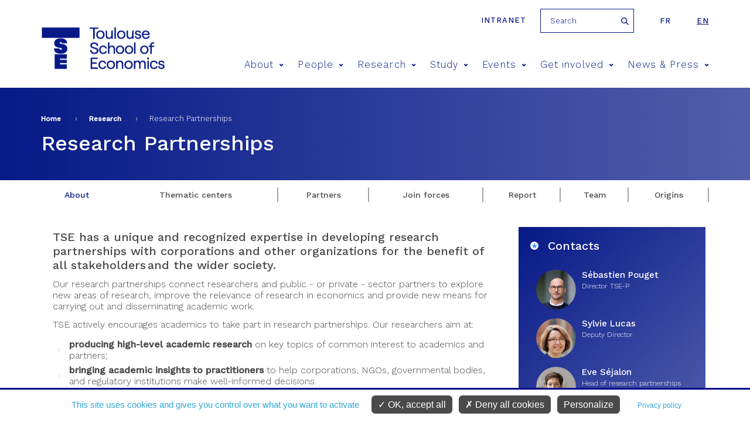

--- FILE ---
content_type: text/html; charset=utf-8
request_url: https://www.tse-fr.eu/tsepartnership?lang=en
body_size: 16170
content:
<meta name="facebook-domain-verification" content="f517f6bbnc6xpkqiof1wu7cxsqeqm7" />
<!DOCTYPE html>
<html  lang="en" dir="ltr" prefix="fb: https://ogp.me/ns/fb# og: https://ogp.me/ns#">
  <head>
    <meta charset="utf-8" />
<meta name="generator" content="Drupal 7 (http://drupal.org)" />
<link rel="image_src" href="https://www.tse-fr.eu/sites/default/files/TSE/images/illustrations/tse-co.jpg" />
<link rel="canonical" href="https://www.tse-fr.eu/tsepartnership" />
<link rel="shortlink" href="https://www.tse-fr.eu/node/110901" />
<meta property="og:site_name" content="TSE" />
<meta property="og:type" content="article" />
<meta property="og:url" content="https://www.tse-fr.eu/tsepartnership" />
<meta property="og:title" content="Research Partnerships" />
<meta property="og:updated_time" content="2026-01-30T09:58:42+01:00" />
<meta property="og:image" content="https://www.tse-fr.eu/sites/default/files/TSE/images/illustrations/tse-co.jpg" />
<meta property="article:published_time" content="2018-09-18T11:41:29+02:00" />
<meta property="article:modified_time" content="2026-01-30T09:58:42+01:00" />
    <title>Research Partnerships | TSE</title>
    <meta name="viewport" content="width=device-width, initial-scale=1.0, minimum-scale=1.0, maximum-scale=1.0,user-scalable=no"/>
    <meta name="facebook-domain-verification" content="f517f6bbnc6xpkqiof1wu7cxsqeqm7" />
    <link rel="icon" type="image/png" href="/favicon-96x96.png" sizes="96x96" />
    <link rel="icon" type="image/svg+xml" href="/favicon.svg" />
    <link rel="shortcut icon" href="/favicon.ico" />
    <link rel="apple-touch-icon" sizes="180x180" href="/apple-touch-icon.png" />
    <meta name="apple-mobile-web-app-title" content="TSE" />
    <link rel="manifest" href="/site.webmanifest" />
    <link href="https://fonts.googleapis.com/css?family=Roboto:300,400,700,900" rel="stylesheet">
    <link href="https://fonts.googleapis.com/css?family=Montserrat:300,400,500,600,700,900" rel="stylesheet">
    <link href="https://fonts.googleapis.com/css?family=Playfair+Display" rel="stylesheet">
    <link href="https://fonts.googleapis.com/css?family=Oswald:300,400,600,700" rel="stylesheet">
    <style>
@import url("https://www.tse-fr.eu/modules/aggregator/aggregator.css?t8ymnn");
@import url("https://www.tse-fr.eu/sites/all/modules/contrib/calendar/calendar/css/calendar_multiday.css?t8ymnn");
@import url("https://www.tse-fr.eu/modules/field/theme/field.css?t8ymnn");
@import url("https://www.tse-fr.eu/modules/poll/poll.css?t8ymnn");
@import url("https://www.tse-fr.eu/modules/search/search.css?t8ymnn");
@import url("https://www.tse-fr.eu/modules/user/user.css?t8ymnn");
@import url("https://www.tse-fr.eu/sites/all/modules/contrib/views/css/views.css?t8ymnn");
@import url("https://www.tse-fr.eu/sites/all/modules/contrib/ckeditor/css/ckeditor.css?t8ymnn");
</style>
<style>
@import url("https://www.tse-fr.eu/sites/all/modules/contrib/colorbox/styles/default/colorbox_style.css?t8ymnn");
@import url("https://www.tse-fr.eu/sites/all/modules/contrib/ctools/css/ctools.css?t8ymnn");
@import url("https://www.tse-fr.eu/sites/all/modules/contrib/panels/css/panels.css?t8ymnn");
@import url("https://www.tse-fr.eu/modules/locale/locale.css?t8ymnn");
@import url("https://www.tse-fr.eu/sites/all/modules/contrib/quicktabs/css/quicktabs.css?t8ymnn");
@import url("https://www.tse-fr.eu/sites/all/modules/contrib/ajax_loader/css/throbber-general.css?t8ymnn");
@import url("https://www.tse-fr.eu/sites/all/modules/contrib/ajax_loader/css/circle.css?t8ymnn");
</style>
<style>
@import url("https://www.tse-fr.eu/sites/all/themes/tse/css/lib/idangerous.swiper.css?t8ymnn");
@import url("https://www.tse-fr.eu/sites/all/themes/tse/css/lib/selectric.css?t8ymnn");
@import url("https://www.tse-fr.eu/sites/all/themes/tse/css/fonts-tse.css?t8ymnn");
@import url("https://www.tse-fr.eu/sites/all/themes/tse/css/styles.css?t8ymnn");
</style>
    <script src="//ajax.googleapis.com/ajax/libs/jquery/1.12.4/jquery.min.js"></script>
<script>window.jQuery || document.write("<script src='/sites/all/modules/contrib/jquery_update/replace/jquery/1.12/jquery.min.js'>\x3C/script>")</script>
<script src="https://www.tse-fr.eu/misc/jquery-extend-3.4.0.js?v=1.12.4"></script>
<script src="https://www.tse-fr.eu/misc/jquery-html-prefilter-3.5.0-backport.js?v=1.12.4"></script>
<script src="https://www.tse-fr.eu/misc/jquery.once.js?v=1.2"></script>
<script src="https://www.tse-fr.eu/misc/drupal.js?t8ymnn"></script>
<script src="https://www.tse-fr.eu/sites/all/modules/contrib/jquery_update/js/jquery_browser.js?v=0.0.1"></script>
<script src="https://www.tse-fr.eu/sites/all/modules/contrib/jquery_update/replace/ui/external/jquery.cookie.js?v=67fb34f6a866c40d0570"></script>
<script src="https://www.tse-fr.eu/misc/form-single-submit.js?v=7.102"></script>
<script src="https://www.tse-fr.eu/sites/all/modules/contrib/entityreference/js/entityreference.js?t8ymnn"></script>
<script src="https://www.tse-fr.eu/sites/all/modules/custom/services/js/services.js?t8ymnn"></script>
<script src="https://www.tse-fr.eu/sites/all/modules/cc/webform_paypal/webform_paypal.js?t8ymnn"></script>
<script src="https://www.tse-fr.eu/misc/progress.js?t8ymnn"></script>
<script src="https://www.tse-fr.eu/sites/all/modules/contrib/colorbox/js/colorbox.js?t8ymnn"></script>
<script src="https://www.tse-fr.eu/sites/all/modules/contrib/colorbox/styles/default/colorbox_style.js?t8ymnn"></script>
<script src="https://www.tse-fr.eu/sites/all/modules/contrib/colorbox/js/colorbox_load.js?t8ymnn"></script>
<script src="https://www.tse-fr.eu/sites/all/modules/contrib/quicktabs/js/quicktabs.js?t8ymnn"></script>
<script src="https://www.tse-fr.eu/sites/all/themes/tse/js/lib/modernizr.js?t8ymnn"></script>
<script src="https://www.tse-fr.eu/sites/all/themes/tse/js/lib/idangerous.swiper.min.js?t8ymnn"></script>
<script src="https://www.tse-fr.eu/sites/all/themes/tse/js/lib/jquery.hoverIntent.minified.js?t8ymnn"></script>
<script src="https://www.tse-fr.eu/sites/all/themes/tse/js/lib/jquery.selectric.min.js?t8ymnn"></script>
<script src="https://www.tse-fr.eu/sites/all/themes/tse/js/script.js?t8ymnn"></script>
<script>jQuery.extend(Drupal.settings, {"basePath":"\/","pathPrefix":"","setHasJsCookie":0,"ajaxPageState":{"theme":"tse","theme_token":"YJEYF2jtZOGC6KxAqZbhQOFRfTd124QprsKjVdhKH-E","js":{"sites\/all\/modules\/contrib\/ajax_loader\/js\/ajax-loader.js":1,"\/\/ajax.googleapis.com\/ajax\/libs\/jquery\/1.12.4\/jquery.min.js":1,"0":1,"misc\/jquery-extend-3.4.0.js":1,"misc\/jquery-html-prefilter-3.5.0-backport.js":1,"misc\/jquery.once.js":1,"misc\/drupal.js":1,"sites\/all\/modules\/contrib\/jquery_update\/js\/jquery_browser.js":1,"sites\/all\/modules\/contrib\/jquery_update\/replace\/ui\/external\/jquery.cookie.js":1,"misc\/form-single-submit.js":1,"sites\/all\/modules\/contrib\/entityreference\/js\/entityreference.js":1,"sites\/all\/modules\/custom\/services\/js\/services.js":1,"sites\/all\/modules\/cc\/webform_paypal\/webform_paypal.js":1,"misc\/progress.js":1,"sites\/all\/modules\/contrib\/colorbox\/js\/colorbox.js":1,"sites\/all\/modules\/contrib\/colorbox\/styles\/default\/colorbox_style.js":1,"sites\/all\/modules\/contrib\/colorbox\/js\/colorbox_load.js":1,"sites\/all\/modules\/contrib\/quicktabs\/js\/quicktabs.js":1,"sites\/all\/themes\/tse\/js\/lib\/modernizr.js":1,"sites\/all\/themes\/tse\/js\/lib\/idangerous.swiper.min.js":1,"sites\/all\/themes\/tse\/js\/lib\/jquery.hoverIntent.minified.js":1,"sites\/all\/themes\/tse\/js\/lib\/jquery.selectric.min.js":1,"sites\/all\/themes\/tse\/js\/script.js":1},"css":{"modules\/system\/system.base.css":1,"modules\/system\/system.menus.css":1,"modules\/system\/system.messages.css":1,"modules\/system\/system.theme.css":1,"modules\/aggregator\/aggregator.css":1,"sites\/all\/modules\/contrib\/calendar\/calendar\/css\/calendar_multiday.css":1,"modules\/comment\/comment.css":1,"modules\/field\/theme\/field.css":1,"modules\/node\/node.css":1,"modules\/poll\/poll.css":1,"modules\/search\/search.css":1,"modules\/user\/user.css":1,"sites\/all\/modules\/contrib\/views\/css\/views.css":1,"sites\/all\/modules\/contrib\/ckeditor\/css\/ckeditor.css":1,"sites\/all\/modules\/contrib\/colorbox\/styles\/default\/colorbox_style.css":1,"sites\/all\/modules\/contrib\/ctools\/css\/ctools.css":1,"sites\/all\/modules\/contrib\/panels\/css\/panels.css":1,"modules\/locale\/locale.css":1,"sites\/all\/modules\/contrib\/quicktabs\/css\/quicktabs.css":1,"sites\/all\/modules\/contrib\/ajax_loader\/css\/throbber-general.css":1,"sites\/all\/modules\/contrib\/ajax_loader\/css\/circle.css":1,"sites\/all\/themes\/zen\/system.base.css":1,"sites\/all\/themes\/zen\/system.menus.css":1,"sites\/all\/themes\/zen\/system.messages.css":1,"sites\/all\/themes\/zen\/system.theme.css":1,"sites\/all\/themes\/zen\/comment.css":1,"sites\/all\/themes\/zen\/node.css":1,"sites\/all\/themes\/tse\/css\/lib\/idangerous.swiper.css":1,"sites\/all\/themes\/tse\/css\/lib\/selectric.css":1,"sites\/all\/themes\/tse\/css\/fonts-tse.css":1,"sites\/all\/themes\/tse\/css\/styles.css":1}},"colorbox":{"opacity":"0.85","current":"{current} of {total}","previous":"\u00ab Prev","next":"Next \u00bb","close":"Close","maxWidth":"98%","maxHeight":"98%","fixed":true,"mobiledetect":true,"mobiledevicewidth":"480px","file_public_path":"\/sites\/default\/files","specificPagesDefaultValue":"admin*\nimagebrowser*\nimg_assist*\nimce*\nnode\/add\/*\nnode\/*\/edit\nprint\/*\nprintpdf\/*\nsystem\/ajax\nsystem\/ajax\/*"},"better_exposed_filters":{"views":{"bloc_partenaires":{"displays":{"block":{"filters":[]}}},"liens_reference":{"displays":{"block_2":{"filters":[]}}}}},"urlIsAjaxTrusted":{"\/tsepartnership?lang=en":true},"quicktabs":{"qt_embed_generic_tabs":{"name":"embed_generic_tabs","tabs":[[],[],[],[],[],[],[]],"better_exposed_filters":{"views":{"liens_reference":{"displays":{"block_2":{"filters":[]}}}}}}},"ajaxThrobber":{"markup":"\u003Cdiv class=\u0022ajax-throbber sk-circle\u0022\u003E\n              \u003Cdiv class=\u0022sk-circle1 sk-child\u0022\u003E\u003C\/div\u003E\n              \u003Cdiv class=\u0022sk-circle2 sk-child\u0022\u003E\u003C\/div\u003E\n              \u003Cdiv class=\u0022sk-circle3 sk-child\u0022\u003E\u003C\/div\u003E\n              \u003Cdiv class=\u0022sk-circle4 sk-child\u0022\u003E\u003C\/div\u003E\n              \u003Cdiv class=\u0022sk-circle5 sk-child\u0022\u003E\u003C\/div\u003E\n              \u003Cdiv class=\u0022sk-circle6 sk-child\u0022\u003E\u003C\/div\u003E\n              \u003Cdiv class=\u0022sk-circle7 sk-child\u0022\u003E\u003C\/div\u003E\n              \u003Cdiv class=\u0022sk-circle8 sk-child\u0022\u003E\u003C\/div\u003E\n              \u003Cdiv class=\u0022sk-circle9 sk-child\u0022\u003E\u003C\/div\u003E\n              \u003Cdiv class=\u0022sk-circle10 sk-child\u0022\u003E\u003C\/div\u003E\n              \u003Cdiv class=\u0022sk-circle11 sk-child\u0022\u003E\u003C\/div\u003E\n              \u003Cdiv class=\u0022sk-circle12 sk-child\u0022\u003E\u003C\/div\u003E\n            \u003C\/div\u003E","hideAjaxMessage":1}});</script>

    <script type="text/javascript"
            src="https://www.tse-fr.eu/sites/all/modules/custom/cc_rgpd/js/tarteaucitron/tarteaucitron.js"></script>
    <script type="text/javascript">
      tarteaucitron.init({
        "privacyUrl": "/legal-information", /* Privacy policy url */

        "hashtag": "#cookie", /* Open the panel with this hashtag */
        "cookieName": "tarteaucitron", /* Cookie name */

        "orientation": "bottom", /* Banner position (top - bottom) */

        "groupServices": false, /* Group services by category */

        "showAlertSmall": false, /* Show the small banner on bottom right */
        "cookieslist": false, /* Show the cookie list */

        "closePopup": false, /* Show a close X on the banner */

        "showIcon": false, /* Show cookie icon to manage cookies */
        //"iconSrc": "", /* Optionnal: URL or base64 encoded image */
        "iconPosition": "BottomRight", /* BottomRight, BottomLeft, TopRight and TopLeft */

        "adblocker": false, /* Show a Warning if an adblocker is detected */

        "DenyAllCta" : true, /* Show the deny all button */
        "AcceptAllCta" : true, /* Show the accept all button when highPrivacy on */
        "highPrivacy": true, /* HIGHLY RECOMMANDED Disable auto consent */

        "handleBrowserDNTRequest": false, /* If Do Not Track == 1, disallow all */

        "removeCredit": true, /* Remove credit link */
        "moreInfoLink": true, /* Show more info link */

        "useExternalCss": false, /* If false, the tarteaucitron.css file will be loaded */
        "useExternalJs": false, /* If false, the tarteaucitron.js file will be loaded */

        //"cookieDomain": ".my-multisite-domaine.fr", /* Shared cookie for multisite */

        "readmoreLink": "", /* Change the default readmore link */

        "mandatory": true, /* Show a message about mandatory cookies */
      });

      // Matomo
      tarteaucitron.user.matomoId = 1;
      tarteaucitron.user.matomoHost = "https://tsefr.matomo.cloud/";
      //tarteaucitron.user.matomoHost = 'https://iast.matomo.cloude/';

            tarteaucitron.user.matomoSecId = 19;
      
      //Facebook
      tarteaucitron.user.facebookpixelId = '4504764012896974'; //'203092126865444' //le deuxième (plus ancien) est-il à mettre aussi ?
      tarteaucitron.user.facebookpixelMore = function () { /* add here your optionnal facebook pixel function */ };

      //Linkedin
      tarteaucitron.user.linkedininsighttag = '2236097'; //'2013668' //le deuxième (plus ancien) est-il à mettre aussi ?

      (tarteaucitron.job = tarteaucitron.job || []).push('youtube', 'facebookpixel', 'linkedininsighttag', 'matomo');
    </script>
  </head>
  <body class="html not-front not-logged-in no-sidebars page-node page-node- page-node-110901 node-type-courses i18n-en section-tsepartnership" >
    <div class="filter-hover"></div>
          <p class="skip-link__wrapper">
        <a href="#main-menu"
           class="skip-link visually-hidden visually-hidden--focusable"
           id="skip-link">Jump to navigation        </a>
      </p>
            

<header class="header" role="banner">

    <div class="center-wrap">
      <a href="https://tsefr.sharepoint.com/SitePages/Accueil.aspx"
         class="header-link"
         title="intranet"
         target="_blank"
         rel="nofollow"
      >Intranet</a>
              <form class="search-block-form" action="/tsepartnership?lang=en" method="post" id="search-block-form--2" accept-charset="UTF-8"><div><div class="container-inline">
      <h2 class="element-invisible">Search form</h2>
    <div class="form-item form-type-textfield form-item-search-block-form">
  <label class="element-invisible" for="edit-search-block-form--4">Search </label>
 <input title="Enter the terms you wish to search for." placeholder="Search" type="text" id="edit-search-block-form--4" name="search_block_form" value="" size="15" maxlength="128" class="form-text" />
</div>
<div class="form-actions form-wrapper" id="edit-actions--2"><input type="submit" id="edit-submit--2" name="op" value="Search" class="form-submit" /></div><input type="hidden" name="form_build_id" value="form-N8JgfxrPm3xMZyY-Oxypa7m17mwAU436KPuvAvBa7gc" />
<input type="hidden" name="form_id" value="search_block_form" />
</div>
</div></form>            

<ul class="language-switcher-locale-url"><li class="fr first"><a href="/fr/tsepartenariat" class="language-link" xml:lang="fr" title="Recherche partenariale">fr</a></li>
<li class="en last active"><a href="/tsepartnership?lang=en" class="language-link active" xml:lang="en" title="Research Partnerships">en</a></li>
</ul>    </div>

    <div class="center-wrap">
      <a href="/" title="Home"
         rel="home" class="logo"><img
                  src="/sites/all/themes/tse/images/site/logo-tse.png"
                  alt="Home"/></a>

      <span class="menu-mobile">
          <span>&nbsp;</span>
      </span>

      <!--      menu principal-->
      <nav class="main-menu">
    <ul>
                    <li><a href="/about-8" title="About">About<span class="icon icon-arrow-bottom"></span></a>
                                <div>
                                        <h2>About</h2>
                    <ul>
                                                <li><a href="/about"><span class="icon icon-pipe"></span> Living economics</a></li>
                                                <li><a href="https://www.tse-fr.eu/about?lang=en&qt-embed_generic_tabs=1#qt-embed_generic_tabs"><span class="icon icon-pipe"></span> Vision</a></li>
                                                <li><a href="https://www.tse-fr.eu/about?lang=en&qt-embed_generic_tabs=2#qt-embed_generic_tabs"><span class="icon icon-pipe"></span> Governance</a></li>
                                                <li><a href="/eur-chess-TSE"><span class="icon icon-pipe"></span> EUR CHESS Challenges in Economics and Quantitative Social Sciences</a></li>
                                                <li><a href="https://www.tse-fr.eu/about?qt-embed_generic_tabs=3#qt-embed_generic_tabs"><span class="icon icon-pipe"></span> Research</a></li>
                                                <li><a href="https://www.tse-fr.eu/about?qt-embed_generic_tabs=4#qt-embed_generic_tabs"><span class="icon icon-pipe"></span> Education</a></li>
                                                <li><a href="https://www.tse-fr.eu/about?qt-embed_generic_tabs=5#qt-embed_generic_tabs"><span class="icon icon-pipe"></span> Partnerships</a></li>
                                                <li><a href="https://www.tse-fr.eu/about?qt-embed_generic_tabs=6#qt-embed_generic_tabs"><span class="icon icon-pipe"></span> Our donors</a></li>
                                                <li><a href="https://www.tse-fr.eu/about?qt-embed_generic_tabs=7#qt-embed_generic_tabs"><span class="icon icon-pipe"></span> History</a></li>
                                                <li><a href="https://www.tse-fr.eu/about?lang=en&qt-embed_generic_tabs=8#qt-embed_generic_tabs"><span class="icon icon-pipe"></span> CARE anti-harassment committee</a></li>
                                            </ul>
                </div>
                            </li>
                    <li><a href="/people" title="People">People<span class="icon icon-arrow-bottom"></span></a>
                                <div>
                                            <img src="https://www.tse-fr.eu/sites/default/files/styles/main_menu_image/public/menuimage/2022_tse_group_picture.jpg?itok=7yjLQ9wD" />
                                        <h2>People</h2>
                    <ul>
                                                <li><a href="/people/1777/-1/-1"><span class="icon icon-pipe"></span> Faculty</a></li>
                                                <li><a href="/people/32410/-1/-1"><span class="icon icon-pipe"></span> Affiliated Faculty</a></li>
                                                <li><a href="/people/86109/-1/-1"><span class="icon icon-pipe"></span> Associate Faculty</a></li>
                                                <li><a href="/people/32414/-1/-1"><span class="icon icon-pipe"></span> Visitors</a></li>
                                                <li><a href="/people/86110/-1/-1"><span class="icon icon-pipe"></span> Post-Docs, Engineers and Assistants</a></li>
                                                <li><a href="/people/32411/-1/-1"><span class="icon icon-pipe"></span> PhD Students</a></li>
                                                <li><a href="/people/32412/-1/-1"><span class="icon icon-pipe"></span> Staff</a></li>
                                            </ul>
                </div>
                            </li>
                    <li><a href="/solving-key-economic-and-social-issues" title="Research">Research<span class="icon icon-arrow-bottom"></span></a>
                                <div>
                                            <img src="https://www.tse-fr.eu/sites/default/files/styles/main_menu_image/public/menuimage/chercheurs_tse_28_0.jpg?itok=b0pbGT1L" />
                                        <h2>Research</h2>
                    <ul>
                                                <li><a href="/academic-groups"><span class="icon icon-pipe"></span> Academic groups</a></li>
                                                <li><a href="/groups/department-economics"><span class="icon icon-pipe"></span> Department of Economics</a></li>
                                                <li><a href="https://www.tse-fr.eu/department-mathematics-and-statistics"><span class="icon icon-pipe"></span> Department of Mathematics and Statistics</a></li>
                                                <li><a href="/department-social-and-behavioral-sciences"><span class="icon icon-pipe"></span> Department of Social and Behavioral Sciences</a></li>
                                                <li><a href="/catalogue-publication-abstracts"><span class="icon icon-pipe"></span> Catalogue of TSE publication abstracts</a></li>
                                                <li><a href="/research/publications"><span class="icon icon-pipe"></span> Publications</a></li>
                                                <li><a href="https://www.tse-fr.eu/tsepartnership?qt-embed_generic_tabs=2#qt-embed_generic_tabs"><span class="icon icon-pipe"></span> Thematic Centers</a></li>
                                                <li><a href="/research-projects"><span class="icon icon-pipe"></span> Grants & funding</a></li>
                                                <li><a href="/job-market"><span class="icon icon-pipe"></span> Job market</a></li>
                                                <li><a href="/tse-lab"><span class="icon icon-pipe"></span> TSE Lab</a></li>
                                                <li><a href="/data-computing-center"><span class="icon icon-pipe"></span> Data & Computing Center</a></li>
                                                <li><a href="/tsepartnership"><span class="icon icon-pipe"></span> Research Partnerships</a></li>
                                                <li><a href="/libraries-tse"><span class="icon icon-pipe"></span> Libraries</a></li>
                                                <li><a href="/imt-tse"><span class="icon icon-pipe"></span> IMT-TSE</a></li>
                                            </ul>
                </div>
                            </li>
                    <li><a href="/study-tse" title="Study">Study<span class="icon icon-arrow-bottom"></span></a>
                                <div>
                                            <img src="https://www.tse-fr.eu/sites/default/files/styles/main_menu_image/public/menuimage/34614005665_7107abd6fd_k_0.jpg?itok=747GxgYd" />
                                        <h2>Study</h2>
                    <ul>
                                                <li><a href="/admissions"><span class="icon icon-pipe"></span> Admissions</a></li>
                                                <li><a href="/undergraduate-program"><span class="icon icon-pipe"></span> Undergraduate</a></li>
                                                <li><a href="/master-in-economics"><span class="icon icon-pipe"></span> Graduate / Masters</a></li>
                                                <li><a href="/doctoral-program"><span class="icon icon-pipe"></span> PhD program</a></li>
                                                <li><a href="https://www.tse-fr.eu/doctoral-program?qt-embed_generic_tabs=1#qt-embed_generic_tabs"><span class="icon icon-pipe"></span> PhD Placement</a></li>
                                                <li><a href="/executive-education"><span class="icon icon-pipe"></span> Executive Education</a></li>
                                                <li><a href="/toulouse-summer-school-quantitative-social-sciences"><span class="icon icon-pipe"></span> Summer School</a></li>
                                                <li><a href="/international"><span class="icon icon-pipe"></span> International</a></li>
                                                <li><a href="/campus"><span class="icon icon-pipe"></span> Campus / Student Life</a></li>
                                                <li><a href="/careers"><span class="icon icon-pipe"></span> Careers</a></li>
                                                <li><a href="/studying-abroad-and-gap-year"><span class="icon icon-pipe"></span> Studying abroad & Gap year</a></li>
                                                <li><a href="/school-administration"><span class="icon icon-pipe"></span> School Administration</a></li>
                                                <li><a href="/alumni"><span class="icon icon-pipe"></span> Alumni</a></li>
                                                <li><a href="/job-market-candidates-tse"><span class="icon icon-pipe"></span> Job Market Candidates</a></li>
                                                <li><a href="/chat-our-students"><span class="icon icon-pipe"></span> Chat with our students</a></li>
                                            </ul>
                </div>
                            </li>
                    <li><a href="/events/conferences" title="Events">Events<span class="icon icon-arrow-bottom"></span></a>
                                <div>
                                            <img src="https://www.tse-fr.eu/sites/default/files/styles/main_menu_image/public/menuimage/conference.jpg?itok=BN0HZb44" />
                                        <h2>Events</h2>
                    <ul>
                                                <li><a href="/events/conferences"><span class="icon icon-pipe"></span> Conferences</a></li>
                                                <li><a href="/events/seminars"><span class="icon icon-pipe"></span> Talks</a></li>
                                                <li><a href="/tse-prizes"><span class="icon icon-pipe"></span> TSE Prizes</a></li>
                                                <li><a href="https://www.tse-fr.eu/sites/default/files/TSE/documents/doc/visiteurs/planning.visiteurs.pdf"><span class="icon icon-pipe"></span> Weekly Visitors</a></li>
                                                <li><a href="/futurapolis-planete"><span class="icon icon-pipe"></span> Futurapolis Planète</a></li>
                                            </ul>
                </div>
                            </li>
                    <li><a href="/get-involved" title="Get involved">Get involved<span class="icon icon-arrow-bottom"></span></a>
                                <div>
                                            <img src="https://www.tse-fr.eu/sites/default/files/styles/main_menu_image/public/menuimage/conference_forum.jpg?itok=EH-uhOqs" />
                                        <h2>Get involved</h2>
                    <ul>
                                                <li><a href="/campaign"><span class="icon icon-pipe"></span> Giving to TSE</a></li>
                                                <li><a href="/information-employers"><span class="icon icon-pipe"></span> Information for employers</a></li>
                                                <li><a href="https://alumni.tse-fr.eu"><span class="icon icon-pipe"></span> Alumni relations</a></li>
                                                <li><a href="/executive-education"><span class="icon icon-pipe"></span> Executive Education</a></li>
                                                <li><a href="/tse-p-historical-background"><span class="icon icon-pipe"></span> TSE-P Historical background</a></li>
                                            </ul>
                </div>
                            </li>
                    <li><a href="/news-and-press" title="News & Press">News & Press<span class="icon icon-arrow-bottom"></span></a>
                                <div>
                                        <h2>News & Press</h2>
                    <ul>
                                                <li><a href="/debate/all"><span class="icon icon-pipe"></span> Debate</a></li>
                                                <li><a href="/news/all"><span class="icon icon-pipe"></span> All news</a></li>
                                                <li><a href="/media/documents"><span class="icon icon-pipe"></span> Media/Press</a></li>
                                                <li><a href="/tse-mag"><span class="icon icon-pipe"></span> Magazines</a></li>
                                                <li><a href="/TSE-activity-reports"><span class="icon icon-pipe"></span> Activity reports</a></li>
                                                <li><a href="/headline-research/all"><span class="icon icon-pipe"></span> Headline Research</a></li>
                                                <li><a href="/tse-newsletters"><span class="icon icon-pipe"></span> Newsletters</a></li>
                                            </ul>
                </div>
                            </li>
            </ul>
</nav>
        <!--      recherche-->

              </div>
</header>
<section>
  <div class="bloc-titre">
      <div class="center-wrap">
      <!--  -->        <nav class="breadcrumb" role="navigation"><h2 class="breadcrumb__title">You are here</h2><ol class="breadcrumb__list"><li class="breadcrumb__item"><a href="/">Home</a><span class="breadcrumb__separator"> › </span></li><li class="breadcrumb__item"><a href="/solving-key-economic-and-social-issues">Research</a><span class="breadcrumb__separator"> › </span></li><li class="breadcrumb__item">Research Partnerships</li></ol></nav>      <!--    <a href="#skip-link" class="visually-hidden visually-hidden--focusable" id="main-content">Back to top</a>-->
      <!--  -->                    <h1 class="titre1">Research Partnerships</h1>
                      </div>
  </div>
    
<!--  -->        



<article class="node node-courses view-mode-full node-110901">
      <div  id="quicktabs-embed_generic_tabs" class="quicktabs-wrapper quicktabs-style-nostyle"><div class="menu-interne onglets-large"><div class="item-list"><ul class="quicktabs-tabs quicktabs-style-nostyle"><li class="active first"><a href="/tsepartnership?lang=en&amp;qt-embed_generic_tabs=0#qt-embed_generic_tabs" id="quicktabs-tab-embed_generic_tabs-0" class="active">About</a></li>
<li><a href="/tsepartnership?lang=en&amp;qt-embed_generic_tabs=1#qt-embed_generic_tabs" id="quicktabs-tab-embed_generic_tabs-1" class="active">Thematic centers</a></li>
<li><a href="/tsepartnership?lang=en&amp;qt-embed_generic_tabs=2#qt-embed_generic_tabs" id="quicktabs-tab-embed_generic_tabs-2" class="active">Partners</a></li>
<li><a href="/tsepartnership?lang=en&amp;qt-embed_generic_tabs=3#qt-embed_generic_tabs" id="quicktabs-tab-embed_generic_tabs-3" class="active">Join forces</a></li>
<li><a href="/tsepartnership?lang=en&amp;qt-embed_generic_tabs=4#qt-embed_generic_tabs" id="quicktabs-tab-embed_generic_tabs-4" class="active">Report</a></li>
<li><a href="/tsepartnership?lang=en&amp;qt-embed_generic_tabs=5#qt-embed_generic_tabs" id="quicktabs-tab-embed_generic_tabs-5" class="active">Team</a></li>
<li class="last"><a href="/tsepartnership?lang=en&amp;qt-embed_generic_tabs=6#qt-embed_generic_tabs" id="quicktabs-tab-embed_generic_tabs-6" class="active">Origins</a></li>
</ul></div></div><div id="quicktabs-container-embed_generic_tabs" class="center-wrap quicktabs_main quicktabs-style-nostyle"><div  id="quicktabs-tabpage-embed_generic_tabs-0" class="quicktabs-tabpage "><div class="col"><h4 style="margin-bottom: 0cm;"><span style="line-height:normal"><span lang="EN-US" style="border:none windowtext 1.0pt; padding:0cm" xml:lang="EN-US">TSE has a unique and recognized expertise in developing research partnerships with corporations and other organizations for the benefit of all stakeholders</span><span style="font-size:8.0pt"> </span><span lang="EN-US" style="border:none windowtext 1.0pt; padding:0cm" xml:lang="EN-US">and the wider society.</span></span></h4>
<p style="margin-bottom:0cm"><span style="line-height:normal">Our research partnerships connect researchers and public - or private - sector partners to explore new areas of research, improve the relevance of research in economics and provide new means for carrying out and disseminating academic work.</span></p>
<p style="margin-bottom:0cm"><span style="line-height:normal"><span lang="EN-US" style="border:none windowtext 1.0pt; padding:0cm" xml:lang="EN-US">TSE</span> <span lang="EN-US" style="border:none windowtext 1.0pt; padding:0cm" xml:lang="EN-US">actively encourages academics to take part in research partnerships. Our researchers aim at</span>: </span></p>
<ul>
<li style="margin-bottom: 0cm;"><span style="line-height:normal"><strong>producing high-level academic research </strong>on key topics of common interest to academics and partners;</span></li>
<li style="margin-bottom:0cm"><span style="line-height:normal"><b>bringing academic insights to practitioners</b> to help corporations, NGOs, governmental bodies, and regulatory institutions make well-informed decisions.</span></li>
</ul>
<p>Building on a strong international reputation and its in-house expertise, TSE has been developing long-lasting partnerships in a wide range of fields: digital, energy and climate, health, infrastructure &amp; networks, sustainable finance, often with a special focus on issues related to regulation.</p>
<hr />
<div>
<div class="msocomtxt" id="_com_4" language="JavaScript"> </div>
<div class="msocomtxt" language="JavaScript"><img alt="" src="/sites/default/files/TSE/images/TSE-P/sitewebTSEP/jean-tirole-rond.jpg" style="margin-left: 15px; margin-right: 15px; float: left; width: 130px; height: 131px;" /></div>
</div>
<p style="margin-bottom: 0cm;">« Our close collaborations with industry players and policymakers over the past thirty years have helped us become one of the world's top research centers in economics and quantitative social sciences.” </p>
<p class="rteright" style="margin-bottom: 0cm;"><span style="color:#0c1489;"><strong>Jean Tirole</strong></span>, <em>Scientific Director</em>, TSE-P</p>
<hr />
<h3 style="margin-bottom: 0cm;"><span style="background:white"><span style="line-height:normal"><span lang="EN-US" xml:lang="EN-US">Core principles</span></span></span></h3>
<p style="margin-bottom:0cm"><span style="background:white"><span style="line-height:normal"><span lang="EN-US" style="color:black" xml:lang="EN-US">Our approach to research partnerships is underpinned by three core principles:</span></span></span></p>
<h4 style="margin-bottom: 0cm;"><span style="line-height:normal">1. Pursuing ambitious research </span></h4>
<p style="margin-bottom:0cm"><span style="line-height:normal">We collaborate with others with the ambition to produce leading ground-breaking research, and thus contribute to the academic excellence of TSE and to the advancement of knowledge. </span></p>
<h4 style="margin-bottom: 0cm;"><span style="line-height:normal">2. Developing economic knowledge for the common good</span></h4>
<p style="margin-bottom:0cm"><span style="line-height:normal">Our ultimate goal is to develop economic knowledge for the common good. In the context of research partnerships, researchers address key economic and social issues, with the ambition of designing and sharing solutions that can have a positive impact on society. By partnering with others, we want to increase the relevance, the reach and the impact of research.</span></p>
<h4 style="margin-bottom: 0cm;"><span style="line-height:normal">3. Maintaining the highest standards of independence and integrity</span></h4>
<p style="margin-bottom:0cm"><span style="line-height:normal">In our research partnerships, we take our commitment to academic independence, integrity, and freedom very seriously. Researchers are solely responsible for the choice of research issues and methods, data acquisition, interpretation of findings, communication, and publication. Compliance with these principles does not conflict with the desire of researchers to be open to discussion on research matters with partners. Researchers involved in research partnerships indeed appreciate and welcome comments and suggestions that can help improve the relevance of their research.</span></p>
<h3>TSE-Partnerships Foundation</h3>
<p>Research partnerships at TSE are undertaken within the TSE-Partnerships Foundation (TSE-P), which operates under the aegis of the <a href="https://www.tse-fr.eu/about?lang=en&amp;qt-embed_generic_tabs=4#qt-embed_generic_tabs">TSE - Jean-Jacques Laffont Foundation</a><a> </a>and in collaboration with the <span lang="EN-US" xml:lang="EN-US">School of economics and quantitative social sciences</span>.</p>
<p>TSE-P provides support at all stages of the necessary interactions with the partners. It is also entrusted with managing TSE thematic centers which substantially build on key research advances and outreach activities stemming from research partnerships.</p>
<h3>Governance</h3>
<p>TSE-P is governed by an Executive Committee and led by a Director and a Scientific Director, supported by a team.</p>
<ul>
<li>Sébastien POUGET, TSE-P Director and Professor, Université Toulouse Capitole, TSE-TSM</li>
<li>Jean TIROLE, TSE-P Scientific Director</li>
</ul>
<h5>Members of the Executive Committee:</h5>
<p><u>Founding members and umbrella foundation:</u></p>
<ul>
<li>Pierre CARLI, Representative of the Foundation Jean-Jacques Laffont, Former Chairman of the Board of Caisse d'Epargne Midi-Pyrénées</li>
<li><strong>Pierre MONSAN, </strong>Representative of the<strong> </strong>Toulouse School of Economics and Quantitative Social Sciences – TSE (Ecole TSE), <strong>TSE-P Executive Committee President</strong>, Professor emeritus at INSA</li>
<li>Hugues KENFACK, Representative of University Toulouse Capitole, President of University Toulouse Capitole</li>
</ul>
<p><u>Qualified personalities:</u></p>
<ul>
<li>Catherine LAMBERT, Chairwoman of CERFACS</li>
<li>Georges MOLINS-YSAL, Professor Emeritus, University Toulouse Capitole</li>
<li>Aurélie PICART, General Delegate of the Comité Stratégique de Filière Industries des Nouveaux Systèmes Energétiques</li>
<li>Christian PONCET, Chairman of the Board of Régie Municipale d'Electricité de Toulouse</li>
</ul>
<p><u>Researchers' representative:</u></p>
<ul>
<li>Patrick REY, Professor, Toulouse School of Economics and Quantitative Social Sciences – TSE (Ecole TSE)</li>
</ul>
<p><u>Members in an advisory capacity:</u></p>
<ul>
<li>Carole DRUCKER-GODARD, Government representative, Rector of the Occitanie academic region </li>
<li>Sébastien POUGET, TSE-P Director and Professor, Université Toulouse Capitole</li>
</ul>
</div><div class="col">
  <div class="b-infos people">
    <h2>Contacts</h2>
    <ul>
              <li>
                    <a href="/people/sebastien-pouget">
            
            <figure><img src="https://www.tse-fr.eu/sites/default/files/styles/member_external/public/externals/fca241c60a93487ef09fc42d3a61c287.png?itok=iAvy3nGv" width="130" height="130" alt="Sébastien Pouget" /></figure>            <span>Sébastien Pouget</span>
            <span class="function">Director TSE-P</span>
<!--            --><!--              <span>--><!--</span>-->
<!--            -->                      </a>
                </li>
              <li>
                    <a href="/people/sylvie-lucas">
            
            <figure><img src="https://www.tse-fr.eu/sites/default/files/styles/member_external/public/externals/ad4a24214da5c78ee455f4edb3851851.jpg?itok=tJTgDYp3" width="130" height="130" alt="Sylvie Lucas" /></figure>            <span>Sylvie Lucas</span>
            <span class="function">Deputy Director</span>
<!--            --><!--              <span>--><!--</span>-->
<!--            -->                      </a>
                </li>
              <li>
                    <a href="/people/eve-sejalon">
            
            <figure><img src="https://www.tse-fr.eu/sites/default/files/styles/member_external/public/externals/3ebc01d22990999f37143e309ccd8029.png?itok=Z4iaqS1K" width="130" height="130" alt="Eve Séjalon" /></figure>            <span>Eve Séjalon</span>
            <span class="function">Head of research partnerships and centers</span>
<!--            --><!--              <span>--><!--</span>-->
<!--            -->                      </a>
                </li>
          </ul>
  </div>

<!--docs-->
  <div class="b-infos">
	<h2>See also</h2>		      <ul>          <li class="">  
          <a class='link'  href='https://www.tse-fr.eu/sites/default/files/medias/2021_charter.pdf'>TSE Statement of Integrity</a>  </li>
      </ul>	</div>
<!--related content -->
</div></div><div  id="quicktabs-tabpage-embed_generic_tabs-1" class="quicktabs-tabpage quicktabs-hide"><div class="col"><h4>Our seven thematic centers were formed around wide, overreaching research areas with the scope to cover a range of societal issues.</h4>
<ul>
<li><a href="/competition-regulation">TSE Competition Policy &amp; Regulation Center</a></li>
<li><a href="/digital">TSE Digital Center</a></li>
<li><a href="/energyclimate">TSE Energy &amp; Climate Center</a></li>
<li><a href="/health">TSE Health Center</a></li>
<li><a href="/human-capital">TSE Human Capital Center</a></li>
<li><a href="/infrastructure-and-network">TSE Infrastructure &amp; Network Center</a></li>
<li><a href="/sustainablefinance">TSE Sustainable Finance Center</a></li>
</ul>
<p><span style="line-height:normal">Their main objectives are:</span></p>
<ul>
<li><span style="line-height:normal">Bring together and foster TSE’s scientific expertise within a given area </span></li>
<li><span style="line-height:normal">Organize TSE’s contribution to public debate </span></li>
<li><span style="line-height:normal">Facilitate relations with partners and policymakers</span></li>
</ul>
<p><span style="line-height:normal">The centers' activities are supported and encouraged by our <a href="https://www.tse-fr.eu/tsepartnerships?lang=en&amp;qt-embed_generic_tabs=2#qt-embed_generic_tabs" target="_blank">partners</a>.</span></p>
<p><span style="line-height:normal">To receive the latest news from our centers, <a href="https://www.tse-fr.eu/tse-news-sign-form">sign up</a> for our monthly e-newsletter “TSE Reflect”.</span></p>
</div><div class="col">
  <div class="b-infos people">
    <h2>Contacts</h2>
    <ul>
              <li>
                    <a href="/people/sebastien-pouget">
            
            <figure><img src="https://www.tse-fr.eu/sites/default/files/styles/member_external/public/externals/fca241c60a93487ef09fc42d3a61c287.png?itok=iAvy3nGv" width="130" height="130" alt="Sébastien Pouget" /></figure>            <span>Sébastien Pouget</span>
            <span class="function">Director TSE-P</span>
<!--            --><!--              <span>--><!--</span>-->
<!--            -->                      </a>
                </li>
              <li>
                    <a href="/people/sylvie-lucas">
            
            <figure><img src="https://www.tse-fr.eu/sites/default/files/styles/member_external/public/externals/ad4a24214da5c78ee455f4edb3851851.jpg?itok=tJTgDYp3" width="130" height="130" alt="Sylvie Lucas" /></figure>            <span>Sylvie Lucas</span>
            <span class="function">Deputy Director</span>
<!--            --><!--              <span>--><!--</span>-->
<!--            -->                      </a>
                </li>
              <li>
                    <a href="/people/eve-sejalon">
            
            <figure><img src="https://www.tse-fr.eu/sites/default/files/styles/member_external/public/externals/3ebc01d22990999f37143e309ccd8029.png?itok=Z4iaqS1K" width="130" height="130" alt="Eve Séjalon" /></figure>            <span>Eve Séjalon</span>
            <span class="function">Head of research partnerships and centers</span>
<!--            --><!--              <span>--><!--</span>-->
<!--            -->                      </a>
                </li>
          </ul>
  </div>

<!--docs-->
  <div class="b-infos">
	<h2>See also</h2>		      <ul>          <li class="">  
          <a class='link'  href='https://www.tse-fr.eu/sites/default/files/medias/2021_charter.pdf'>TSE Statement of Integrity</a>  </li>
      </ul>	</div>
<!--related content -->
</div></div><div  id="quicktabs-tabpage-embed_generic_tabs-2" class="quicktabs-tabpage quicktabs-hide"><div class="col"><h4>We are extremely grateful to our partners for their support. Whether directed towards TSE thematic centers or other projects or initiatives, their support contributes to the development of innovative research on emerging issues.</h4>
<h3>Partners</h3>
<ul>
<li>Agence française de développement (AFD)</li>
<li><a href="/fdir">Association Finance Durable et Investissement Responsable (AFDIR) - Chair FDIR</a></li>
<li>Autorité de Régulation des Transports (ART)</li>
<li><a href="/TSE-HEC-ACPR-Research-Initiative">Autorité de Contrôle Prudentiel et de Résolution</a> (ACPR)</li>
<li><a href="https://www.tse-fr.eu/groups/bcl-tse-partnership?lang=en">Banque Centrale du Luxembourg</a> (BCL)</li>
<li><a href="/bdf">Banque de France</a> (BDF)</li>
<li><a href="https://www.tse-fr.eu/bank-of-mauritius-tse-partnership?lang=en">Bank of Mauritius</a> (BOM)</li>
<li><a href="/groups/biomerieux-tse-partnership">bioMérieux</a></li>
<li><a href="/partnership-causality-link">Causality Link</a></li>
<li>Clinique Pasteur</li>
<li><a href="https://www.tse-fr.eu/groups/cour-des-comptes-tse-partnership" target="_blank">Cour des Comptes</a></li>
<li><a href="/edf">Electricité de France</a> (EDF)</li>
<li><a href="/groups/engie-tse-partnership" target="_blank">ENGIE</a></li>
<li><a href="https://www.tse-fr.eu/groups/tse-eona-x-partnership?lang=en">EONA-X</a></li>
<li><a href="/groups/grdf-tse-partnership">Gaz Réseau Distribution France </a>(GRDF)</li>
<li><a href="/initiative-for-effective-corporate-climate-action">Getlink – Initiative for Effective Corporate Climate Action</a></li>
<li><a href="/groups/gers-tse-partnership">Groupement pour l'Élaboration et la Réalisation de Statistiques</a> (GERS)</li>
<li>Huawei</li>
<li>Institut Europlace Finance (IEF) - Louis Bachelier</li>
<li><a href="/groups/joint-research-center-tse-partnership">Joint Research Centre (JRC)</a> - European Commission</li>
<li><a href="/groupe_la_poste">La Poste Groupe</a></li>
<li><a href="/leem">Les Entreprises du Médicament </a>(Leem)</li>
<li><a href="/microsoft">Microsoft</a></li>
<li><a href="/groups/nordic-national-competition-authorities-tse-partnership">Nordic national competition authorities</a> (NCA): Denmark, Iceland, Finland and Norway</li>
<li><a href="/partenariat-orange" target="_blank">Orange</a></li>
<li><a href="/scor">SCOR Foundation for Science  - Risk Markets and Value Creation Chair</a></li>
<li><a href="/groups/sncf-tse-partnership">SNCF Réseau</a></li>
<li>Sunrise</li>
<li>TotalEnergies</li>
</ul>
<h3>Associated partners</h3>
<ul>
<li><a href="https://www.tse-fr.eu/research-projects?qt-embed_generic_tabs=3#qt-embed_generic_tabs">Bpifrance - PIA (ARPEGE project)</a></li>
<li>Institut Louis Bachelier (ILB) with the Risk Foundation and the Institut Europlace Finance</li>
<li>IUCT - Oncopole </li>
</ul>
<p> </p>
<p><img alt="" src="/sites/default/files/TSE/images/TSE-P/sitewebTSEP/sebastien_pouget.png" style="width: 130px; height: 130px; margin-left: 15px; margin-right: 15px; float: left;" /></p>
<p>"Join our community of partners and help us develop economic knowledge for the common good !"</p>
<p class="rteright"><span style="color:#0c1489;"><strong>Sébastien Pouget</strong></span>, <em>Director</em>, TSE-P</p>
</div><div class="col">
  <div class="b-infos people">
    <h2>Contacts</h2>
    <ul>
              <li>
                    <a href="/people/sebastien-pouget">
            
            <figure><img src="https://www.tse-fr.eu/sites/default/files/styles/member_external/public/externals/fca241c60a93487ef09fc42d3a61c287.png?itok=iAvy3nGv" width="130" height="130" alt="Sébastien Pouget" /></figure>            <span>Sébastien Pouget</span>
            <span class="function">Director TSE-P</span>
<!--            --><!--              <span>--><!--</span>-->
<!--            -->                      </a>
                </li>
              <li>
                    <a href="/people/sylvie-lucas">
            
            <figure><img src="https://www.tse-fr.eu/sites/default/files/styles/member_external/public/externals/ad4a24214da5c78ee455f4edb3851851.jpg?itok=tJTgDYp3" width="130" height="130" alt="Sylvie Lucas" /></figure>            <span>Sylvie Lucas</span>
            <span class="function">Deputy Director</span>
<!--            --><!--              <span>--><!--</span>-->
<!--            -->                      </a>
                </li>
              <li>
                    <a href="/people/eve-sejalon">
            
            <figure><img src="https://www.tse-fr.eu/sites/default/files/styles/member_external/public/externals/3ebc01d22990999f37143e309ccd8029.png?itok=Z4iaqS1K" width="130" height="130" alt="Eve Séjalon" /></figure>            <span>Eve Séjalon</span>
            <span class="function">Head of research partnerships and centers</span>
<!--            --><!--              <span>--><!--</span>-->
<!--            -->                      </a>
                </li>
          </ul>
  </div>

<!--docs-->
  <div class="b-infos">
	<h2>See also</h2>		      <ul>          <li class="">  
          <a class='link'  href='https://www.tse-fr.eu/sites/default/files/medias/2021_charter.pdf'>TSE Statement of Integrity</a>  </li>
      </ul>	</div>
<!--related content -->
</div></div><div  id="quicktabs-tabpage-embed_generic_tabs-3" class="quicktabs-tabpage quicktabs-hide"><div class="col"><h4>At TSE, we are passionate about working with partners to define and reach objectives that will positively impact society and the world we live in.</h4>
<h3>Main benefits</h3>
<p>It has been our experience that research partnerships can act as a catalyst for significant research advances (platform economics being one example). By directly confronting academics with the real-world issues that private or public decision-makers need to address, research partnerships add a new dimension to academic research. Academics and partners draw inspiration and creative energy from one another and, by bringing a diversity of perspectives and experiences, our partners contribute to the relevance of academic research.</p>
<p>When joining us, our partners are given the opportunity to:</p>
<ul>
<li><strong>Build a privileged and lasting relationship </strong>with a team of researchers;</li>
<li><strong>Encourage independently conducted and validated research</strong> on emerging issues of common interest to them and our researchers;</li>
<li><strong>Create</strong> <strong>long-term value for society</strong>.</li>
</ul>
<h3>Partnership design process</h3>
<p>We’ve got a collaborative approach to design our partnerships.</p>
<p>Here are the usual prerequisites for setting up a partnership with us:</p>
<ul>
<li><strong>Brainstorm</strong> to understand and identify the key issues and challenges;</li>
<li><strong>Establish roles and expectations</strong>, as well as a timeline for research, interactions and communication;</li>
<li><strong>Formalize</strong> the research partnership.</li>
</ul>
<h3>Partnership formats</h3>
<p>Collaborations can take different forms, such as <strong>support to a thematic research center, the creation of a research chair and other specific research initiatives</strong>.</p>
<p>Most of our partnerships are covered by<strong> gift agreements</strong>. In exceptional cases where partnership terms don't align with gift conditions, we enter into <strong>specific research contracts</strong>, eligible in France with certain limitations for the Research Tax Credit scheme. </p>
<p><span style="font-size: 1.6rem;">Whether with corporations, institutions or foundations, we conceive all our partnerships with the ambition that they will last over the long term. As a result, most of our partners make multi-year commitments to support research at TSE.</span></p>
<h3><span style="font-size: 2rem;">A few testimonials</span></h3>
<p> </p>
<p><img alt="" src="/sites/default/files/TSE/images/TSE-P/sitewebTSEP/rond_charles_weymuller.jpg" style="width: 130px; height: 129px; float: left; margin-left: 15px; margin-right: 15px;" /></p>
<p>“[…] the TSE-EDF partnership has been able to solve essential issues for the electricity sector, following the pace of the eventful reorganizations of the sector.” <a href="https://www.tse-fr.eu/edf-interview-weymuller">Full interview</a> </p>
<p class="rteright"><strong><span style="color:#0c1489;">Charles Weymuller</span></strong> - <em>Chief economist, </em>EDF Group<strong> </strong></p>
<hr />
<p><img alt="" src="/sites/default/files/TSE/images/TSE-P/sitewebTSEP/nestor-duch-brown-rond.jpg" style="float: left; width: 130px; height: 130px; margin-left: 15px; margin-right: 15px;" />“In the case of digital technology, the extremely fruitful collaboration between the JRC and TSE dates back several years. […] TSE colleagues are always available to provide advice and expertise […] for specific policy initiatives.” <a href="https://www.tse-fr.eu/JRC-TSE-workshop2022">Full interview</a> </p>
<p class="rteright"><strong><span style="color:#0c1489;">Néstor Duch-Brown</span></strong> - <em>Scientific officer and team leader at the Digital Economy Unit of the</em><strong> </strong>European Commission's Joint Research Centre (JRC) </p>
<hr />
<p><span style="font-size: 2rem;"><img alt="" src="/sites/default/files/TSE/images/TSE-P/sitewebTSEP/rond_seth_garz.jpg" style="width: 130px; height: 130px; float: left; margin-left: 15px; margin-right: 15px;" /></span>[…] what's most exciting about TSE is the culture of collective collaboration for intellectual investigation. It is great to see people sitting around on a regular basis talking about topics together and work through the nitty-gritty process of identifying what the real questions are.” <a draggable="false" href="https://www.youtube.com/watch?v=fX5vjs_Tm7c" rel="noopener" target="_blank">Full interview</a></p>
<p class="rteright"><strong><span style="color:#0c1489;">Seth Garz</span> </strong>- <em>Senior Program Officer for Research,</em><strong> </strong>Bill &amp; Melinda Gates Foundation</p>
<hr />
<p><img alt="" src="/sites/default/files/TSE/images/TSE-P/sitewebTSEP/rond_claire_borsenberger.jpg" style="width: 130px; height: 129px; margin-left: 15px; margin-right: 15px; float: left;" />“There are many benefits [of our partnership with TSE]. […] the work carried out feeds our internal reflections and informs the company's strategy. ” <a href="https://www.tse-fr.eu/Interview-Claire-Borsenberger">Full interview</a> </p>
<p class="rteright"><strong><span style="color:#0c1489;">Claire Borsenberger </span></strong>-<em> Head of the Doctrine and Modeling Department - Regulation, Competition, and Institutional Relations division,</em><strong> </strong>La Poste Groupe</p>
<hr />
<p><img alt="" src="/sites/default/files/TSE/images/TSE-P/sitewebTSEP/rond_pierre-laurent_lucille.jpg" style="margin-left: 15px; margin-right: 15px; float: left; width: 130px; height: 130px;" /></p>
<p>“ENGIE wishes to call upon the economic expertise and modelling know-how which TSE can provide. We seek the objectivity of academic work carried out over the long term.” <a href="https://www.tse-fr.eu/engie-tse-partnership-renewed">Full interview</a></p>
<p class="rteright"><strong><span style="font-size: 1.6rem;"><span style="color:#0c1489;">Pierre-Laurent Lucille</span></span></strong><span style="font-size: 1.6rem;"> - <em>Chief economist</em>,<strong><span style="font-size: 1.6rem;"> </span></strong>Engie</span></p>
<hr />
<h3><span style="font-size: 2rem;">Interested in working with us?</span></h3>
<p>We'd love to learn about your priorities and explore partnership options with you.</p>
<p><a href="mailto:partnership@tse-fr.eu ">Contact us</a> to get started and find out more about our partnerships by having a look at our last “<a href="https://www.tse-fr.eu/tsepartnerships?lang=en&amp;qt-embed_generic_tabs=4#qt-embed_generic_tabs" target="_blank">Impact report</a>”.</p>
<p> </p>
<p><a href="https://www.tse-fr.eu/get-involved?lang=en">Find out about the different ways to support TSE</a></p>
</div><div class="col">
  <div class="b-infos people">
    <h2>Contacts</h2>
    <ul>
              <li>
                    <a href="/people/sebastien-pouget">
            
            <figure><img src="https://www.tse-fr.eu/sites/default/files/styles/member_external/public/externals/fca241c60a93487ef09fc42d3a61c287.png?itok=iAvy3nGv" width="130" height="130" alt="Sébastien Pouget" /></figure>            <span>Sébastien Pouget</span>
            <span class="function">Director TSE-P</span>
<!--            --><!--              <span>--><!--</span>-->
<!--            -->                      </a>
                </li>
              <li>
                    <a href="/people/sylvie-lucas">
            
            <figure><img src="https://www.tse-fr.eu/sites/default/files/styles/member_external/public/externals/ad4a24214da5c78ee455f4edb3851851.jpg?itok=tJTgDYp3" width="130" height="130" alt="Sylvie Lucas" /></figure>            <span>Sylvie Lucas</span>
            <span class="function">Deputy Director</span>
<!--            --><!--              <span>--><!--</span>-->
<!--            -->                      </a>
                </li>
              <li>
                    <a href="/people/eve-sejalon">
            
            <figure><img src="https://www.tse-fr.eu/sites/default/files/styles/member_external/public/externals/3ebc01d22990999f37143e309ccd8029.png?itok=Z4iaqS1K" width="130" height="130" alt="Eve Séjalon" /></figure>            <span>Eve Séjalon</span>
            <span class="function">Head of research partnerships and centers</span>
<!--            --><!--              <span>--><!--</span>-->
<!--            -->                      </a>
                </li>
          </ul>
  </div>

<!--docs-->
  <div class="b-infos">
	<h2>See also</h2>		      <ul>          <li class="">  
          <a class='link'  href='https://www.tse-fr.eu/sites/default/files/medias/2021_charter.pdf'>TSE Statement of Integrity</a>  </li>
      </ul>	</div>
<!--related content -->
</div></div><div  id="quicktabs-tabpage-embed_generic_tabs-4" class="quicktabs-tabpage quicktabs-hide"><div class="col"><h4>
	The activity report of TSE provides an overview of the highlights of our research partnerships, showcasing rich scientific output and numerous exchanges with policymakers and decisionmakers.<br />
</h4>
<p>
	<img alt="" src="https://www.tse-fr.eu/sites/default/files/TSE/documents/doc/Rap_act/rapport_tse_2024.pdf" /><a href="https://www.tse-fr.eu/sites/default/files/TSE/documents/doc/Rap_act/rapport_tse_2024.pdf#page=11"><img alt="" src="https://www.tse-fr.eu/sites/default/files/TSE/documents/doc/Rap_act/moy_rapport_tse_2024_couverture.png" style="width: 150px; height: 212px;" /></a>
</p>
<p>
	<u><strong><a href="https://www.tse-fr.eu/sites/default/files/TSE/documents/doc/Rap_act/rapport_tse_2024.pdf#page=11">Read the full report</a></strong></u><br />
	<a href="/TSE-activity-reports">Other TSE Activity reports</a>
</p>
<p>
	 
</p>
<p>
	Past reports (specifically dedicated to our research partnerships):<br />
	<a href="/sites/default/files/TSE/documents/Rapports/2023_report_research_partnerships.pdf">2023 Activity Report "Research Parnterships"</a><br />
	<a href="/sites/default/files/TSE/documents/Rapports/2022_report_research_partnerships_centers.pdf" target="_blank">2022 Activity Report "Research Partnerships &amp; Centers"</a>
</p>
<p>
	 
</p>
</div><div class="col">
  <div class="b-infos people">
    <h2>Contacts</h2>
    <ul>
              <li>
                    <a href="/people/sebastien-pouget">
            
            <figure><img src="https://www.tse-fr.eu/sites/default/files/styles/member_external/public/externals/fca241c60a93487ef09fc42d3a61c287.png?itok=iAvy3nGv" width="130" height="130" alt="Sébastien Pouget" /></figure>            <span>Sébastien Pouget</span>
            <span class="function">Director TSE-P</span>
<!--            --><!--              <span>--><!--</span>-->
<!--            -->                      </a>
                </li>
              <li>
                    <a href="/people/sylvie-lucas">
            
            <figure><img src="https://www.tse-fr.eu/sites/default/files/styles/member_external/public/externals/ad4a24214da5c78ee455f4edb3851851.jpg?itok=tJTgDYp3" width="130" height="130" alt="Sylvie Lucas" /></figure>            <span>Sylvie Lucas</span>
            <span class="function">Deputy Director</span>
<!--            --><!--              <span>--><!--</span>-->
<!--            -->                      </a>
                </li>
              <li>
                    <a href="/people/eve-sejalon">
            
            <figure><img src="https://www.tse-fr.eu/sites/default/files/styles/member_external/public/externals/3ebc01d22990999f37143e309ccd8029.png?itok=Z4iaqS1K" width="130" height="130" alt="Eve Séjalon" /></figure>            <span>Eve Séjalon</span>
            <span class="function">Head of research partnerships and centers</span>
<!--            --><!--              <span>--><!--</span>-->
<!--            -->                      </a>
                </li>
          </ul>
  </div>

<!--docs-->
  <div class="b-infos">
	<h2>See also</h2>		      <ul>          <li class="">  
          <a class='link'  href='https://www.tse-fr.eu/sites/default/files/medias/2021_charter.pdf'>TSE Statement of Integrity</a>  </li>
      </ul>	</div>
<!--related content -->
</div></div><div  id="quicktabs-tabpage-embed_generic_tabs-5" class="quicktabs-tabpage quicktabs-hide"><div class="col"><h4 lang="en-US" xml:lang="en-US">
	TSE-P brings together a diverse community of individuals passionate about research and fostering connections beyond the academic realm. Researchers and support staff play crucial roles in the success and development of our research partnership activities.<br />
</h4>
<h3 lang="en-US" xml:lang="en-US">
	Research teams<br />
</h3>
<p>
	Around a hundred researchers are involved in the activities of TSE-P. Most of those currently engaged in a research partnership are from the TSE academic groups in Economics. Several of our partnerships also involve researchers from the Department of Mathematics and Statistics and the Department of Social and Behavioral Sciences.
</p>
<p lang="en-US" xml:lang="en-US">
	Each partnership has a dedicated research team led by a researcher or a pair of researchers, depending on the size and format of the partnership.
</p>
<p lang="en-US" xml:lang="en-US">
	Moreover, each thematic center is led by a researcher who is an expert in the field.
</p>
<p lang="en-US" xml:lang="en-US">
	Three researchers take on the executive management and scientific leadership roles at TSE-P:
</p>
<ul type="disc">
<li lang="en-US" xml:lang="en-US">
		Sébastien Pouget, Director of TSE-P
	</li>
<li>
		Jean Tirole, Scientific Director of TSE-P
	</li>
<li>
		Milo Bianchi, Scientific advisor for the management of TSE-P
	</li>
</ul>
<h3 lang="en-US" xml:lang="en-US">
	Support services<br />
</h3>
<p lang="en-US" xml:lang="en-US">
	To ensure the smooth running of the partnerships, we also offer dedicated support services to help with development, communication and administration.
</p>
<p lang="en-US" xml:lang="en-US">
	<strong>Administration, Governance &amp; Finance</strong>
</p>
<ul>
<li lang="en-US" xml:lang="en-US">
		<a href="https://www.tse-fr.eu/people/sylvie-lucas">Sylvie Lucas</a>, Deputy Director TSE-P
	</li>
<li lang="en-US" xml:lang="en-US">
		<a href="https://www.tse-fr.eu/people/elodie-bosc?lang=en">Elodie Bosc</a>, Executive and Management Assistant TSE-P
	</li>
</ul>
<p lang="en-US" xml:lang="en-US">
	<strong>Development &amp; Communication</strong>
</p>
<ul>
<li lang="en-US" xml:lang="en-US">
		<a href="https://www.tse-fr.eu/people/eve-sejalon">Eve Séjalon</a>, Head of Research Partnerships and Center
	</li>
<li lang="en-US" xml:lang="en-US">
		<a href="https://www.tse-fr.eu/people/cecile-miglos?lang=en">Cécile Miglos</a>, Research Partnerships &amp; Centers Project Manager
	</li>
<li lang="en-US" xml:lang="en-US">
		<a href="https://www.tse-fr.eu/people/pascale-marechal?lang=en">Pascale Maréchal</a>, Research Partnerships &amp; Centers Project Manager
	</li>
</ul>
<p>
	<a href="mailto:partnership@tse-fr.eu">Contact us</a>
</p>
</div><div class="col">
  <div class="b-infos people">
    <h2>Contacts</h2>
    <ul>
              <li>
                    <a href="/people/sebastien-pouget">
            
            <figure><img src="https://www.tse-fr.eu/sites/default/files/styles/member_external/public/externals/fca241c60a93487ef09fc42d3a61c287.png?itok=iAvy3nGv" width="130" height="130" alt="Sébastien Pouget" /></figure>            <span>Sébastien Pouget</span>
            <span class="function">Director TSE-P</span>
<!--            --><!--              <span>--><!--</span>-->
<!--            -->                      </a>
                </li>
              <li>
                    <a href="/people/sylvie-lucas">
            
            <figure><img src="https://www.tse-fr.eu/sites/default/files/styles/member_external/public/externals/ad4a24214da5c78ee455f4edb3851851.jpg?itok=tJTgDYp3" width="130" height="130" alt="Sylvie Lucas" /></figure>            <span>Sylvie Lucas</span>
            <span class="function">Deputy Director</span>
<!--            --><!--              <span>--><!--</span>-->
<!--            -->                      </a>
                </li>
              <li>
                    <a href="/people/eve-sejalon">
            
            <figure><img src="https://www.tse-fr.eu/sites/default/files/styles/member_external/public/externals/3ebc01d22990999f37143e309ccd8029.png?itok=Z4iaqS1K" width="130" height="130" alt="Eve Séjalon" /></figure>            <span>Eve Séjalon</span>
            <span class="function">Head of research partnerships and centers</span>
<!--            --><!--              <span>--><!--</span>-->
<!--            -->                      </a>
                </li>
          </ul>
  </div>

<!--docs-->
  <div class="b-infos">
	<h2>See also</h2>		      <ul>          <li class="">  
          <a class='link'  href='https://www.tse-fr.eu/sites/default/files/medias/2021_charter.pdf'>TSE Statement of Integrity</a>  </li>
      </ul>	</div>
<!--related content -->
</div></div><div  id="quicktabs-tabpage-embed_generic_tabs-6" class="quicktabs-tabpage quicktabs-hide"><div class="col"><h4>
	The first research partnerships at TSE were born in the 1980s from a match between a need and an opportunity.<br />
</h4>
<p>
	The need was to find a new approach to funding economic research in France. Jean-Jacques Laffont, founder of the Toulouse group of economists, had identified France's lack of attractiveness for researchers. He succeeded in convincing a few renowned economists to come to Toulouse and created a world-renowned economics department: Institut d'Économie Industrielle (IDEI) in 1989. The challenge was to find funding without compromising the independence of researchers or diverting them from their scientific approach. This is how TSE has developed long-term partnerships with private and public economic actors.
</p>
<p>
	The opportunity was thus given to put researchers in contact with practitioners, allowing them to better understand the major emerging strategic and societal issues. The scope of these partnerships, coupled with close exchanges with economic actors, has enabled researchers to develop original research subjects that meet two criteria: on the one hand, they must be relevant to the company's strategy and, on the other hand, they must be validated by the scientific community.
</p>
<p>
	In 2018, the TSE-Partnership Foundation (TSE-P) was created, dedicated to partnership research, under the aegis of the Jean-Jacques Laffont-TSE Foundation. Until the creation of TSE-P in 2018, the partnership research was managed by the IDEI.
</p>
<p>
	Find out more about the<a href="https://www.tse-fr.eu/about?lang=en" target="_blank"> history of TSE</a>
</p>
</div><div class="col">
  <div class="b-infos people">
    <h2>Contacts</h2>
    <ul>
              <li>
                    <a href="/people/sebastien-pouget">
            
            <figure><img src="https://www.tse-fr.eu/sites/default/files/styles/member_external/public/externals/fca241c60a93487ef09fc42d3a61c287.png?itok=iAvy3nGv" width="130" height="130" alt="Sébastien Pouget" /></figure>            <span>Sébastien Pouget</span>
            <span class="function">Director TSE-P</span>
<!--            --><!--              <span>--><!--</span>-->
<!--            -->                      </a>
                </li>
              <li>
                    <a href="/people/sylvie-lucas">
            
            <figure><img src="https://www.tse-fr.eu/sites/default/files/styles/member_external/public/externals/ad4a24214da5c78ee455f4edb3851851.jpg?itok=tJTgDYp3" width="130" height="130" alt="Sylvie Lucas" /></figure>            <span>Sylvie Lucas</span>
            <span class="function">Deputy Director</span>
<!--            --><!--              <span>--><!--</span>-->
<!--            -->                      </a>
                </li>
              <li>
                    <a href="/people/eve-sejalon">
            
            <figure><img src="https://www.tse-fr.eu/sites/default/files/styles/member_external/public/externals/3ebc01d22990999f37143e309ccd8029.png?itok=Z4iaqS1K" width="130" height="130" alt="Eve Séjalon" /></figure>            <span>Eve Séjalon</span>
            <span class="function">Head of research partnerships and centers</span>
<!--            --><!--              <span>--><!--</span>-->
<!--            -->                      </a>
                </li>
          </ul>
  </div>

<!--docs-->
  <div class="b-infos">
	<h2>See also</h2>		      <ul>          <li class="">  
          <a class='link'  href='https://www.tse-fr.eu/sites/default/files/medias/2021_charter.pdf'>TSE Statement of Integrity</a>  </li>
      </ul>	</div>
<!--related content -->
</div></div></div></div>  </article>
  

    
</section>


<footer>
    <!--      menu secondaire-->
    
    <div class="content">
        <h3>Contacts</h3>
        <div class="col">
                        <p class="map"><a href="https://goo.gl/maps/4CRmeZ5oPyWJDMjg7"><i class="icon icon-marker"></i> Access Map</a></p>
                                      <p>
	Education: +33(0)5 61 63 36 90 / +33(0)5 61 63 35 29<br />
	Research: +33(0)5 61 12 85 89
</p>
                        <br /><a href="/contact-us" class="btn">Contact us</a>
        </div>
        <div class="col">
            <p>
	Toulouse School of Economics<br />
	1, Esplanade de l'Université<br />
	31080 Toulouse Cedex 06<br />
	FRANCE
</p>
        </div>
        <br />
        <div class="view view-bloc-partenaires view-id-bloc_partenaires view-display-id-block view-dom-id-942952c94e1acf06887cf69ef113056f">
        
  
  
      <div class="view-content">
      <div class="item-list">    <ul>          <li class="">  
          <a href='https://www.gouvernement.fr/' target='_blank'><img src="https://www.tse-fr.eu/sites/default/files/styles/image_partenaire/public/partenaires/images/1024px-republique-francaise-logo.svg_.png?itok=ZRHZf6jn" width="70" height="70" alt="" /></a>  </li>
          <li class="">  
          <a href='http://www.ut-capitole.fr/' target='_blank'><img src="https://www.tse-fr.eu/sites/default/files/styles/image_partenaire/public/partenaires/images/logo_utcapitole_carre_rvb_9_9cm_144pp_0.jpg?itok=R9jPy-Oi" width="70" height="70" alt="" /></a>  </li>
          <li class="">  
          <a href='http://www.cnrs.fr/' target='_blank'><img src="https://www.tse-fr.eu/sites/default/files/styles/image_partenaire/public/partenaires/images/cnrs_bleu.png?itok=vxgr_SO0" width="70" height="70" alt="cnrs" /></a>  </li>
          <li class="">  
          <a href='http://www.inra.fr/' target='_blank'><img src="https://www.tse-fr.eu/sites/default/files/styles/image_partenaire/public/partenaires/images/logo-inrae_transparent_002.png?itok=MPj_dmH1" width="70" height="70" alt="" /></a>  </li>
          <li class="">  
          <a href='https://www.enseignementsup-recherche.gouv.fr/pid24578/investissements-d-avenir.html' target='_blank'><img src="https://www.tse-fr.eu/sites/default/files/styles/image_partenaire/public/partenaires/images/600px-logo-investir_lavenir.png?itok=0nAxRvEN" width="70" height="70" alt="" /></a>  </li>
          <li class="">  
          <a href='https://www.enseignementsup-recherche.gouv.fr/fr/investissements-avenir' target='_blank'><img src="https://www.tse-fr.eu/sites/default/files/styles/image_partenaire/public/partenaires/images/logotype-rouge-bleu_1.png?itok=2YsART9T" width="70" height="70" alt="france 2030" /></a>  </li>
      </ul></div>    </div>
  
  
  
  
  
  
</div>                <!--    menu tout en bas en ligne-->
        <ul class="menu footer-front-menu"><li class="menu__item is-leaf first leaf"><a href="/access" class="menu__link">Access</a></li>
<li class="menu__item is-leaf leaf"><a href="/news/all" class="menu__link">All news</a></li>
<li class="menu__item is-leaf leaf"><a href="/recruitment" class="menu__link">Recruitment</a></li>
<li class="menu__item is-leaf leaf"><a href="/tse-building" class="menu__link">TSE Building</a></li>
<li class="menu__item is-leaf leaf"><a href="/faq" class="menu__link">FAQ</a></li>
<li class="menu__item is-leaf leaf"><a href="https://www.tse-fr.eu/tsepartnership#cookie" class="menu__link">Cookies management</a></li>
<li class="menu__item is-leaf last leaf"><a href="/legal-information" class="menu__link">Legal information</a></li>
</ul>    </div>

    <ul class="social-link">
        <li><a href="https://www.threads.net/@tse_toulouse" target="_blank"><i class="icon icon-Threads"></i>Threads</a></li>
        <li><a href="https://bsky.app/profile/tse-fr.eu" target="_blank"><i class="icon icon-Bluesky"></i>Bluesky</a></li>
        <li><a href="https://www.flickr.com/photos/125305412@N02/collections" target="_blank"><i class="icon icon-flickr"></i>Flickr</a></li>
        <li><a href="https://www.youtube.com/user/TSECHANNEL" target="_blank"><i class="icon icon-youtube"></i>Youtube</a></li>
        <li><a href="https://www.linkedin.com/company/toulouse-school-of-economics" target="_blank"><i class="icon icon-linkedin"></i>Linkedin</a></li>
        <li><a href="https://www.instagram.com/tse_toulouse/" target="_blank"><i class="icon icon-instagram"></i>Instagram</a></li>
        <li><a href="https://www.tiktok.com/@toulouseschooleconomics" target="_blank"><i class="icon icon-logo-tiktok"></i>Tik-Tok</a></li>
    </ul>
</footer>
<!-- <script src="https://www.paypal.com/sdk/js?client-id=sb&currency=EUR"></script>
<script>
paypal.Buttons({
    createOrder: function(data, actions) {
        // Set up the transaction
        return actions.order.create({
            purchase_units: [{
                amount: {
                    value: '2'
                }
            }]
        });
    }
}).render('.webform-paypal-form');
</script> -->


    <script src="https://www.tse-fr.eu/sites/all/modules/contrib/ajax_loader/js/ajax-loader.js?t8ymnn"></script>
  </body>
</html>
